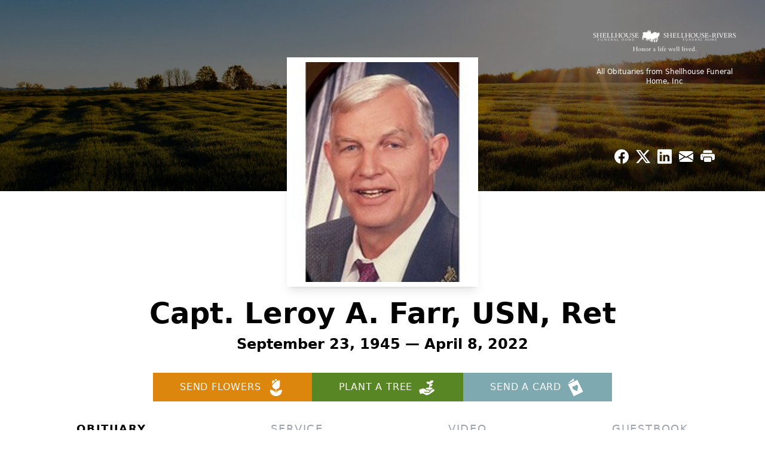

--- FILE ---
content_type: text/html; charset=utf-8
request_url: https://www.google.com/recaptcha/enterprise/anchor?ar=1&k=6LfIqFQmAAAAABga-1wd7bN1Bq_ttwYgwlkcyu8Y&co=aHR0cHM6Ly93d3cuc2hlbGxob3VzZXJpdmVyc2Z1bmVyYWxob21lLmNvbTo0NDM.&hl=en&type=image&v=TkacYOdEJbdB_JjX802TMer9&theme=light&size=invisible&badge=bottomright&anchor-ms=20000&execute-ms=15000&cb=i0hz1bwcgzlb
body_size: 45779
content:
<!DOCTYPE HTML><html dir="ltr" lang="en"><head><meta http-equiv="Content-Type" content="text/html; charset=UTF-8">
<meta http-equiv="X-UA-Compatible" content="IE=edge">
<title>reCAPTCHA</title>
<style type="text/css">
/* cyrillic-ext */
@font-face {
  font-family: 'Roboto';
  font-style: normal;
  font-weight: 400;
  src: url(//fonts.gstatic.com/s/roboto/v18/KFOmCnqEu92Fr1Mu72xKKTU1Kvnz.woff2) format('woff2');
  unicode-range: U+0460-052F, U+1C80-1C8A, U+20B4, U+2DE0-2DFF, U+A640-A69F, U+FE2E-FE2F;
}
/* cyrillic */
@font-face {
  font-family: 'Roboto';
  font-style: normal;
  font-weight: 400;
  src: url(//fonts.gstatic.com/s/roboto/v18/KFOmCnqEu92Fr1Mu5mxKKTU1Kvnz.woff2) format('woff2');
  unicode-range: U+0301, U+0400-045F, U+0490-0491, U+04B0-04B1, U+2116;
}
/* greek-ext */
@font-face {
  font-family: 'Roboto';
  font-style: normal;
  font-weight: 400;
  src: url(//fonts.gstatic.com/s/roboto/v18/KFOmCnqEu92Fr1Mu7mxKKTU1Kvnz.woff2) format('woff2');
  unicode-range: U+1F00-1FFF;
}
/* greek */
@font-face {
  font-family: 'Roboto';
  font-style: normal;
  font-weight: 400;
  src: url(//fonts.gstatic.com/s/roboto/v18/KFOmCnqEu92Fr1Mu4WxKKTU1Kvnz.woff2) format('woff2');
  unicode-range: U+0370-0377, U+037A-037F, U+0384-038A, U+038C, U+038E-03A1, U+03A3-03FF;
}
/* vietnamese */
@font-face {
  font-family: 'Roboto';
  font-style: normal;
  font-weight: 400;
  src: url(//fonts.gstatic.com/s/roboto/v18/KFOmCnqEu92Fr1Mu7WxKKTU1Kvnz.woff2) format('woff2');
  unicode-range: U+0102-0103, U+0110-0111, U+0128-0129, U+0168-0169, U+01A0-01A1, U+01AF-01B0, U+0300-0301, U+0303-0304, U+0308-0309, U+0323, U+0329, U+1EA0-1EF9, U+20AB;
}
/* latin-ext */
@font-face {
  font-family: 'Roboto';
  font-style: normal;
  font-weight: 400;
  src: url(//fonts.gstatic.com/s/roboto/v18/KFOmCnqEu92Fr1Mu7GxKKTU1Kvnz.woff2) format('woff2');
  unicode-range: U+0100-02BA, U+02BD-02C5, U+02C7-02CC, U+02CE-02D7, U+02DD-02FF, U+0304, U+0308, U+0329, U+1D00-1DBF, U+1E00-1E9F, U+1EF2-1EFF, U+2020, U+20A0-20AB, U+20AD-20C0, U+2113, U+2C60-2C7F, U+A720-A7FF;
}
/* latin */
@font-face {
  font-family: 'Roboto';
  font-style: normal;
  font-weight: 400;
  src: url(//fonts.gstatic.com/s/roboto/v18/KFOmCnqEu92Fr1Mu4mxKKTU1Kg.woff2) format('woff2');
  unicode-range: U+0000-00FF, U+0131, U+0152-0153, U+02BB-02BC, U+02C6, U+02DA, U+02DC, U+0304, U+0308, U+0329, U+2000-206F, U+20AC, U+2122, U+2191, U+2193, U+2212, U+2215, U+FEFF, U+FFFD;
}
/* cyrillic-ext */
@font-face {
  font-family: 'Roboto';
  font-style: normal;
  font-weight: 500;
  src: url(//fonts.gstatic.com/s/roboto/v18/KFOlCnqEu92Fr1MmEU9fCRc4AMP6lbBP.woff2) format('woff2');
  unicode-range: U+0460-052F, U+1C80-1C8A, U+20B4, U+2DE0-2DFF, U+A640-A69F, U+FE2E-FE2F;
}
/* cyrillic */
@font-face {
  font-family: 'Roboto';
  font-style: normal;
  font-weight: 500;
  src: url(//fonts.gstatic.com/s/roboto/v18/KFOlCnqEu92Fr1MmEU9fABc4AMP6lbBP.woff2) format('woff2');
  unicode-range: U+0301, U+0400-045F, U+0490-0491, U+04B0-04B1, U+2116;
}
/* greek-ext */
@font-face {
  font-family: 'Roboto';
  font-style: normal;
  font-weight: 500;
  src: url(//fonts.gstatic.com/s/roboto/v18/KFOlCnqEu92Fr1MmEU9fCBc4AMP6lbBP.woff2) format('woff2');
  unicode-range: U+1F00-1FFF;
}
/* greek */
@font-face {
  font-family: 'Roboto';
  font-style: normal;
  font-weight: 500;
  src: url(//fonts.gstatic.com/s/roboto/v18/KFOlCnqEu92Fr1MmEU9fBxc4AMP6lbBP.woff2) format('woff2');
  unicode-range: U+0370-0377, U+037A-037F, U+0384-038A, U+038C, U+038E-03A1, U+03A3-03FF;
}
/* vietnamese */
@font-face {
  font-family: 'Roboto';
  font-style: normal;
  font-weight: 500;
  src: url(//fonts.gstatic.com/s/roboto/v18/KFOlCnqEu92Fr1MmEU9fCxc4AMP6lbBP.woff2) format('woff2');
  unicode-range: U+0102-0103, U+0110-0111, U+0128-0129, U+0168-0169, U+01A0-01A1, U+01AF-01B0, U+0300-0301, U+0303-0304, U+0308-0309, U+0323, U+0329, U+1EA0-1EF9, U+20AB;
}
/* latin-ext */
@font-face {
  font-family: 'Roboto';
  font-style: normal;
  font-weight: 500;
  src: url(//fonts.gstatic.com/s/roboto/v18/KFOlCnqEu92Fr1MmEU9fChc4AMP6lbBP.woff2) format('woff2');
  unicode-range: U+0100-02BA, U+02BD-02C5, U+02C7-02CC, U+02CE-02D7, U+02DD-02FF, U+0304, U+0308, U+0329, U+1D00-1DBF, U+1E00-1E9F, U+1EF2-1EFF, U+2020, U+20A0-20AB, U+20AD-20C0, U+2113, U+2C60-2C7F, U+A720-A7FF;
}
/* latin */
@font-face {
  font-family: 'Roboto';
  font-style: normal;
  font-weight: 500;
  src: url(//fonts.gstatic.com/s/roboto/v18/KFOlCnqEu92Fr1MmEU9fBBc4AMP6lQ.woff2) format('woff2');
  unicode-range: U+0000-00FF, U+0131, U+0152-0153, U+02BB-02BC, U+02C6, U+02DA, U+02DC, U+0304, U+0308, U+0329, U+2000-206F, U+20AC, U+2122, U+2191, U+2193, U+2212, U+2215, U+FEFF, U+FFFD;
}
/* cyrillic-ext */
@font-face {
  font-family: 'Roboto';
  font-style: normal;
  font-weight: 900;
  src: url(//fonts.gstatic.com/s/roboto/v18/KFOlCnqEu92Fr1MmYUtfCRc4AMP6lbBP.woff2) format('woff2');
  unicode-range: U+0460-052F, U+1C80-1C8A, U+20B4, U+2DE0-2DFF, U+A640-A69F, U+FE2E-FE2F;
}
/* cyrillic */
@font-face {
  font-family: 'Roboto';
  font-style: normal;
  font-weight: 900;
  src: url(//fonts.gstatic.com/s/roboto/v18/KFOlCnqEu92Fr1MmYUtfABc4AMP6lbBP.woff2) format('woff2');
  unicode-range: U+0301, U+0400-045F, U+0490-0491, U+04B0-04B1, U+2116;
}
/* greek-ext */
@font-face {
  font-family: 'Roboto';
  font-style: normal;
  font-weight: 900;
  src: url(//fonts.gstatic.com/s/roboto/v18/KFOlCnqEu92Fr1MmYUtfCBc4AMP6lbBP.woff2) format('woff2');
  unicode-range: U+1F00-1FFF;
}
/* greek */
@font-face {
  font-family: 'Roboto';
  font-style: normal;
  font-weight: 900;
  src: url(//fonts.gstatic.com/s/roboto/v18/KFOlCnqEu92Fr1MmYUtfBxc4AMP6lbBP.woff2) format('woff2');
  unicode-range: U+0370-0377, U+037A-037F, U+0384-038A, U+038C, U+038E-03A1, U+03A3-03FF;
}
/* vietnamese */
@font-face {
  font-family: 'Roboto';
  font-style: normal;
  font-weight: 900;
  src: url(//fonts.gstatic.com/s/roboto/v18/KFOlCnqEu92Fr1MmYUtfCxc4AMP6lbBP.woff2) format('woff2');
  unicode-range: U+0102-0103, U+0110-0111, U+0128-0129, U+0168-0169, U+01A0-01A1, U+01AF-01B0, U+0300-0301, U+0303-0304, U+0308-0309, U+0323, U+0329, U+1EA0-1EF9, U+20AB;
}
/* latin-ext */
@font-face {
  font-family: 'Roboto';
  font-style: normal;
  font-weight: 900;
  src: url(//fonts.gstatic.com/s/roboto/v18/KFOlCnqEu92Fr1MmYUtfChc4AMP6lbBP.woff2) format('woff2');
  unicode-range: U+0100-02BA, U+02BD-02C5, U+02C7-02CC, U+02CE-02D7, U+02DD-02FF, U+0304, U+0308, U+0329, U+1D00-1DBF, U+1E00-1E9F, U+1EF2-1EFF, U+2020, U+20A0-20AB, U+20AD-20C0, U+2113, U+2C60-2C7F, U+A720-A7FF;
}
/* latin */
@font-face {
  font-family: 'Roboto';
  font-style: normal;
  font-weight: 900;
  src: url(//fonts.gstatic.com/s/roboto/v18/KFOlCnqEu92Fr1MmYUtfBBc4AMP6lQ.woff2) format('woff2');
  unicode-range: U+0000-00FF, U+0131, U+0152-0153, U+02BB-02BC, U+02C6, U+02DA, U+02DC, U+0304, U+0308, U+0329, U+2000-206F, U+20AC, U+2122, U+2191, U+2193, U+2212, U+2215, U+FEFF, U+FFFD;
}

</style>
<link rel="stylesheet" type="text/css" href="https://www.gstatic.com/recaptcha/releases/TkacYOdEJbdB_JjX802TMer9/styles__ltr.css">
<script nonce="5tbEFkWjGdKiuHIXmahvtw" type="text/javascript">window['__recaptcha_api'] = 'https://www.google.com/recaptcha/enterprise/';</script>
<script type="text/javascript" src="https://www.gstatic.com/recaptcha/releases/TkacYOdEJbdB_JjX802TMer9/recaptcha__en.js" nonce="5tbEFkWjGdKiuHIXmahvtw">
      
    </script></head>
<body><div id="rc-anchor-alert" class="rc-anchor-alert"></div>
<input type="hidden" id="recaptcha-token" value="[base64]">
<script type="text/javascript" nonce="5tbEFkWjGdKiuHIXmahvtw">
      recaptcha.anchor.Main.init("[\x22ainput\x22,[\x22bgdata\x22,\x22\x22,\[base64]/[base64]/[base64]/[base64]/[base64]/[base64]/[base64]/[base64]/[base64]/[base64]/[base64]/[base64]/[base64]/[base64]\\u003d\x22,\[base64]\x22,\x22woo/[base64]/DnQvCriDChMKPNMOIw7c4wo7DnnnDocKiwr1QwrXDvsOcN0ZWAMO8McKewpcywoQPw5YeN1XDgyXDhsOSUDnCm8OgbUFIw6VjT8Knw7Anw6tPZEQlw7zDhx7DmT3Do8OVIcO1HWjDuid8VMK/w4jDiMOjwpDCrCtmAirDuWDCnsOMw4/[base64]/DtkbDusOFw7XCriNSwqAjXDZ8B8KXK0HDk1QYZXTDjMKpwqfDjsKyRxLDjMOXw7AROcKVw4PDgcO6w6nCkMKnasOywqREw7MdwpnCvsK2wrDDm8KtwrPDmcKGwq/CgUtbJQLCgcOnVsKzKmx5wpJywoLCisKJw4jDtjLCgsKTwrDDmRtCD2cRJm/ChVPDjsOkw6l8woQkHcKNwoXCqcOew5ssw7Bfw54UwqRQwrxoK8OEGMKrAcOqTcKSw6A1DMOGYMOvwr3DgSPCqMOJA1fClcOww5dWwoV+UXZ4TSfDt19Two3Cg8OmZVMJwrPCgCPDuhgNfMKEXV97RxEAO8KNa1dqGcOLMMOTUVLDn8OdY3/DiMK/wq1DZUXCjMKYwqjDkUPDg33DtFJQw6fCrMKXBsOaV8KBRV3DpMOsYMOXwq3CvD7CuT9OwobCrsKcw7zCm3PDiSHDmMOAG8KUG1JIO8K7w5XDkcKmwpspw4jDmsOsZsOJw49+wpwWTw7CksKAw74EfBJFwp1aHTbClHHCjy/[base64]/CuBF9wpdbIyZYR8OoPcKnwpEFPMK0JDEawpckNsO0w78BQMOTw7t3w5kkKijDgsOhw796B8Onw6RoaMOJaRDCsWzCpk3CtArCsB3CkhNYecO+S8Osw6YvHDsgNcK7wq7Drx4Pf8Kjw41gOcKsasODwrotw6B+wowGwp/CthDCpMO6VcK1EsOvRBDDtcKrwqENA3HDvVVnw41pwpbDvG0Ew786REBPbkPDlBgpGsKRBMKkw6slRcOiwqLCrsOGwoN0OwjDv8OPw6TDi8KzBMK+KxY9Emkfw7cBw7E2wrghwpTCmkLCgMK/wqp3wr55JcOWEy3Cjyt2wqTCu8KmwrDChC/CnlAVccKyZ8KjJcO8NsKyD1LDnAYDIi4JemDCjRpYwpTCiMOTQ8KlwqsdWMODbMKJMsKAXHxiRxxjPy/DslIFwr57w4PDolxSV8KMw5HDncOlCMKxw7RtK08taMOdw4zCg1DDnW3CkcOCPxBJwrgDw4VMLMK2SxbCpsO1w7PCkw3Ck1g+w6/DqkbDlwrDhRhpwpPDu8OiwoEow68MI8KqMGrCk8KmNcO3wp/DizIEwp3DjsK8D3M+A8O2HEQ0ScOvf0DDscKow7bDvE1PMzkgw4rCrMOWw6JWwp/DuFLClwxpw5rCsCllwpIwYBAHTGnCocKfw5/Ci8Kww5QMMATCgR59wrtFJcKNQMKbwpzCvBsjShbCrXnDjE8fw48jw4PDnQFAXk5zH8KIw5xqw55Ywocyw4LDkRXCjyvCnMK6wo/DuDYhQMKuwr3Duj8YRMO+w67DoMKzw7XDhFjCl2ZybcOPLcKDKsKNw7TDscKMIxZewoLCoMOZengRP8K3NgvCiEIwwqh3c3ZiWcOBZmfDjWvCrMOEI8OzZCXDlHc/b8KfXMKAw77CoXBTU8O0woPCtcKuw7HDuCt5w5daCcO6w7s1OTbDkz1dPWxtw70gwqEzXMO+HxJza8K5U0vDkFc6f8Olw70tw7DCtsOAasK5w5/DnsKywqoaFS3CpsKhwq3CplHCt3cGwoUFw6dww5nDr3rCscOWA8Kew4QkPsKYQMKPwq9kO8Ocw4hEw6nDosKsw6/[base64]/[base64]/DlH7DlFRLEDTDnMK1wo5MAsKhNzjCm8OhTlFJw43DoMKCwoDCn2nDgWgPw7IGV8OgGMKTF2RNwo3DsF7DtcObKDnDm0xNwqrDmcKWwo8KesOUd0XCjMKRR2/ClVBpWcODG8KxwpHDv8KzQ8KbFsOlUGZ4wpLCqsKOwoHDmcOYOQDDgsOFw5A2BcKRw6DDtsKAw7F6N1rCoMK6DxQ/cQfDusOvw4zChMKQR1UifcOFAMOSwrABwpxCR37DtcONw6UIwpTCjkbDtGLDlsK2TcKqaQYeAMKawq5ewqrDuB7Ci8OsOsO/CQjDgMKMcsKhw44YDW09BHsxG8Oof3/ClcOKasO1w5DDr8OqC8OpwqZswo7CqMKrw6AWw7QLEcObK3V7w4EGbMO4w6hBwqgJwrDDjcKgwqjCnErCvMKdUsKUHCZkeWwiW8ODbcO8w5ZFw6zDvcKUwrLCkcKWw5fChVl8cDcENgVGXQNDw5bCpcKWCcKHdz3CvyHDrsO7wqrDojrDtsKow4tVBB/[base64]/Ci8OkLcOLRlvCokxHPBXDvlfCrMK/dMKTAmJWRHvDo8OtwoLDrCPCvBk/wr/CpSLCnMKJw5jDhMOZDcO5w7/DqMKnbA80IMOuw6XDuVosw4PDokDDpcKOKkPDsHZOWUQlw4TCtAvChcK4wpDDnF1ywo4Ew553wq80fUHDjSrDvMKTw5vDs8KWQcKnZ2lmfBTDtcKTBg/DvlQXwqbCg3BNw7MOGVlVTShcwpvCt8KKICg5wpfCjF15w60DwpLCrMOyZDDDv8KowpnCtULDuDd5wpDCvsKzBMOawpfCucKEw5xBw4ENMcOmVsKGYsOQw5jClMK1w7HDr3DCiQjDqMONUMKyw53CqMKldMK/woB+fWHCu0rCmzZPwpXDo0xlwrrDp8OhEsO+QcOpJyHDj0rCkMOGFcOJwoRuw5rCscKTwr7DqhIvN8ONAETCjnXCkwDCj2rDv1EowqkHEMOpw5HDhcOuw75LZBbCvlNZLHDDpcK9WMKUZh14w7kyesO1c8OAwrTCkcOoCBbDvcK+wonDtyxMwrzCoMOwFcOMTMKfFT/CsMODfsOcf1cmw6QMwoXClsO6IcOLN8OCwpnDvh3Crnk/[base64]/CmX5Vw4kjchVJJDXDnx9sFsOLwoEFw7jCk8ODwqnCu34dMcOza8O8f1YtEsOhw6InwqvDuSJQwqAQwpZiwpbCkT9bIBlcRMKPwrnDl2vCu8KTwrLDmDPCt1/[base64]/Cu2Ntwrgyw6hHLmbCnWF9woMQRD7CrALCocKfwrJew4wlA8KYLMK9QcOeecOfw5DDi8Ocw5rCoGkSw5g8M2xoSTkXK8KIZsOcDMOKQcKKJlkYwqg/w4LCocKBEMK+IcORwrYZLcO2wqV+w7XDj8Ogw6Nxw6MIw7XDiAcjGg/DlcOoJMOqwpHDn8OMOMKWW8KWHwLDv8Oow73CoE8nwojDl8O3aMOPwogYW8Oywo7Cpnp6Y14Rwp0LTWHCh3hiw6bDk8KUwp43wpzDt8OPwpXCsMKHE2/CqljCmRnDj8O6w7tMSMK7WMKlw7ZsPRbDmW7Ch2YtwptVHzDCmMKrw53DkzI9GwVtwrBYwrxawpR7HBfDoUHDp3tJwqt3w6cRwpBMw7TDoCjDrMKowpfCoMKgbmZhwozDug7CqMOSwrXDrWLCp0wrVzt4w7HDrDLDqjxKMMOcR8O2w40WDsOLw67CmsOsPMOiBEV/OgwfF8KmVcK0w7JicX7DrsKpwqt9VDpAw5k/cj/Cj2zCiUg7w5bCh8KdEi7Cgx0uX8OcC8O9w4DDiicSw61uw4XCqTVnNsO+wqPCncO7wp3DvMKnwp9xO8Ktwq8YwrDDhTgiRV8BIsKNwovDhMOTwp/CtMOjHl0vJF9qMsK9wqhbwrd1wqXDvcO2w4fCjEkyw75XwoTDlsOmwo/CjMK5Bi84w4w6MAYwwp3DnjRLwr1ewqbDn8KTw6cUH1kwMcK/w4J6wpg2Tj1PcMOsw7AQZ0g+YkjDmW/DjB0Cw5DCmxrCu8OvJkZcY8KuwqPDohzCowgGUhrDqcOCwo8UwrF2HMKhw5fDuMKJwq3DucOkwrbCv8OnAsO3wozChw3Cu8KSwrMlVcKEA2tUwozClMObw5XCpR7DqnJWwr/DmHofw7Rmw6LCnsOGGxbChsKBw7JkwoHCo0EdRwjCtl3DtsKhw5vCi8K8UsKWw7xzBsOgw4TCj8OaaD7DpHXCi0h6wpTDgwzClMK9IhlcO2/CsMOaYMKeIgbCugDCjMO2w5kpwoXCthHDnk1vw6LDpFzDoxTDnMOtDcKJworDs3EuClfCmFEnC8OhSsOqc0d1WWfDuUVHbVnClDojw7tQwoLCqsO2ScOfwrXCrcOmwr/Cu1Z+FcKobnPCtSMVw6DCqcKALGMbbsKrwoIdw5d1ERHDiMOudMKzTh3CukbDk8OGw6pFMioFC1lEw6Fywp5+wqTDhcKgw6PCmhzCsRpwfMKAw5s/[base64]/RsK3w7nCpMOowrUeNAdUw6jCi8KnDMK1wo8JRRzDvyTCpcO4RsOsLG8Lw6vDhcKAw6EWacO0wrBjNcOjw6pnBsK2wpplDMKVODwywoIZw7XCk8OXw5/Dh8KKdMKBw5vCslFBw7DChnTCpcKNXsKeNsOlwrsYFcKiIsKrw64iZsO1w7vDq8KGGVtxwqkjUsO4woxvwopywo/Dkh7ChmPCqcKKwrTCpcKHwpLCpiDCv8K/w4zCmsK2R8O7R2gsPlxfaUHDoGV6w67DukzDu8KVWDlQbcKBAFfDiz/CsTrDs8ODNsOaaQjDjcOsVWPCi8O1HMO9U3HCt2DDrDzDlDBXY8KxwpZ7w6jDhMKsw4XCnXDCqEJuGQ1uOHJ4TcK1Azxdw5bDkMK7MSQXJsO+Kj1kwoXCscOywrNwwpfDhWDDlX/CncOWBz7Cl1h6T3FDJgwBw5gJw5LCjmPCpsOlwrnCm1ABw7/[base64]/[base64]/d8KWwokwacOZw5duY1RaT2rCrMKkFw3CqSDDqGzDugDDlFJjB8KRfSw1w6jDusKiw6lBwqt6PMOXcxDDgQ/CusKrw45taUHDuMOOwrd7TsOSwofDtMKWdsOIwofCvQwtwpjDrXx+BMOawpHChMOsE8K+AMOww7QrVcKEw5hddMOEwpvDsj7Cg8KuGFzDusKVdsO+FcOjwoDCocKURj/CuMOjwo7CucKBL8Kww7bCvsOxw71Sw4ofNDcCw6NkcEQWfnzDgVnDpMOTHsOZUsODw4wzKsOcFMKMw6YvwrnCnsKSwqvDt13Dl8OcC8KIfg0VQh/DlcKXLcKVw4TCisKSwqZ2w6DDmTU2HwjCuSwdAXg3OxMxw50+H8ORwqFsBAbChE7Dk8O5w48OwrR0Z8OSFkzDoxA0RsKcZBF2w4/CsMOoS8OIWj90w712TFPCrcOIRCzDui9qwpzCtcKBwq4Kw4fDmsKFfMOebXjDhTfCicOyw5nCmEg/[base64]/CicOqw7sPwpMvDsOCwpHDnsK+wofCvTAIwoLDt8OtPis3wqHDrQl8am5xw7jCnW5IC3LCqXfDgXbCk8OqwrnDkzfDnGHDtsK4CVQUwpHDq8KRw4/DtsKNDsKTwo1zSAHDtyYvwprDjVYzScKzQMKjbi/CkMOTA8ORecKjwoFIw5bCkFPCisK0VcO6QcOFwrpgAMOEw6BBwrLDh8OHf0sGccOkw7k7WcOnWE3Dv8Ojwpp4T8O8w6vCrTDCqCc8wpsMwotfcsKgXMK1PS3DuX94e8KAwrPDlsKVwqnDscOZw4HDoxLDsTvCgMK8w6jClMOFw7/[base64]/DhWvCiMKywofDmyfCvSQBUWLCuXYxw51EwrVkwp/Cjl/CthPDj8OKM8Omw7MTw73DksKiwoDDkkodM8KCN8Kxw5jCgMOTHwNQG1PCo3AuwqvCp1R4w5vDunnConh6w4EfIEzCs8Oewp0zw5vDhBFhJMKpK8KlO8OhVi1aQMKrUcOOw5pZBR/DgzjDiMKcSWMaZB1Jw50teMKhwqVGwpvCljRew7TDlHDDgMKJwpTCvBjClj7CkERnw4rDhQoAfMOLPXDCgBHDscKkw7xmE3FowpYiOcOWL8KxXG5WLTfCnFHCvMKoPsO8BsOVUl3Cs8KWUsKAdR/CjFbChMK6OcODwrHDvTkEaCoywp3Cj8KVw4bDtcKUw4PCkcKgQT50w7/CuEbDpsOHwo8CZlTCmMOPcgNkwpPDvcKjw7Yjw77Crm1xw5APwoxtaUDDuR0Mw63DqcKrCcK5w5ViESVVETjDmcKmFnDCjMO/AVZCwpnCtn5Lw5PDh8OnSMOzw73CtcOyTEsDBMONw6EeccOKTFkLM8OCw6HDkMOZw4HCvMO7NcKcwqlzB8KKwpLCl0jDoMOSYWPDhSU3wp1SwoXCocO+wqBwYF/DlcOaVTBoPSFrwr7DhxB1w5fDtsOaXMOnNC9VwooTCMKfw5bClcOwwrrDvsOJGH8kIHFbG1gLwpvDk1dYXcO3wp8GwqRdEcKlK8KSC8Khw4XDtsKqCcO0w4fCs8K1w5MXw4cmwrYTTsKqPABswrnDrMOlwq/CncOfwprDvmvCqy/DlMOOwqNow4vCicKRbMKVwpxlccODw7/Ckh8TKMKZwokkw506wp/[base64]/w6TDocOZfXrDicO0FhzCjMORDxjCvWETwqLCuTvDhm52w5hlaMKFKENiwp3CqcKOw5PDlsOJw4DDg1thL8Kqw6rCscKiFUtDw6fDsWxnw5fDmFVFw7nDhMOWJGfDgXLCqMK/fBtXw5HDrsOPw7AWwr/CpMO4wpwgw7rCvMKRDEN5al8NbMKYw6bDmn4yw7xQJFTDrcO6OsO9EsOZWARqw4XDnBxawpDCjBfDrsKsw5UbZMO9woRbesK0TcK9w5tNw6bDt8KIfD3Dk8KFw63Du8O3wprChsKOdBMaw7QieXnDksOqwr3DosOPw6/Cg8OQwq/CujHDomxTwqnDtsKIWQxUXDXDgSJTwrjCncK0wqnDn13ChMKvw6lBw4/[base64]/wqPDvApaw4YFw4jCvcK1wrQ3UsOZw4nCoQbClEbDgsKBwrVsQsKRwpsHw6zDvMKrwpPCoxLCuz0fI8KAwppkC8K/FsKvQwlHbklQworDgMKRSUMWVMO6wqYXw5w5w44OMC9KXG8NPMKNdsOrwpbDk8KfwrPCiGvDt8O/IsKiHcKdW8Kvw6rDpcKjw6fCoRzCvAwcZnZAVXXDmsOrTcObCcKOYMKUwpAgPExATy3Cqw3CqXJ8w53DnllkXMKnwofDpcKUwqpxw7dhwqTDlcK1wrXDhsKQMcKMwonCjcOTwpwGZBjCq8Kow6/Cj8OFNWrDmcOdwofCmsKsDAjDhT47wqdNHsKDwqPDkwgZw6YvcsO+cGQIaVtfw5vDtWwvKcOJUMKRBHckT0pQLcOgw4DCjsK9V8KqOzNNIyfCuWY0SyjCocK/[base64]/Dv1Z9BMOUwoxuwrHCncODwr5Rw41Hw4DDsnBWMQXCj8KyESpJw6PCqsKQIhtwwpDCk2jClF9aMh7CkngXES/[base64]/XcOJJcOgFmhMXE0pw509SlLCs8Ogf0grw5TDgCFJbMODInzDsj/Ct2ElJcK2JwHDnMOXw4XCpXkXwobDjjd0G8OhCl0uAU/DvcKqwp5CIDTDrMKow6/CncKLw71WwpPDvcO6wpfDiCLDlMOGw7jDuQTDmMK9wrHDvcObBB3DisKrMcOmwq08AsKeD8OdNMKgLF0swqszCMO5VD7CnDTDo2DDlsONZBDDn0fDtMKcw5DCmkXCpsK2woc6Mi0UwqRPw5QQwq/Cm8KGUsK2KMKbfSLCucK3f8OLTBNswr3DscK9w6HDhsK2w5XDvcKgw6d3wo3CicOTTsKoFsKgw5EIwoM6woAsLHLCpcOvMsK2wokQw7tVw4IOCRgfw5tiw4cnK8ObKwZYwq7DqsKsw7nDkcKYfV3DgSvDqATDsF3CuMKDYsOfNgfDuMOLBcOaw4l/En3DtXzDqATCgQlAwqXCjDhCwr7CscKOwr5/woVyKXjDrcKUwp98G3MHLcKLwrbDksKbfMOIHMOtwqg9N8Ozw5LDtcKrUBF3w43DsnlNcDBfw4XCgsOHMMK8cw3CggQ7wptQDhDCh8Kjw7AUSz5eV8Ozwq5PJcKTKMKsw4I0w7xCPBrCuVRaw57CksK5LmZ/w7YmwqQBS8K6w53CrXbDiMOifsOlwpzCoEd0KSnDksOpwrDCoWjDm28hw4RKJErDmsOPwognd8O+McKiLVhQw4bDl1QOw4FnfHXDiMOzAWkUwr5Ww5zDpMOGw4sSwqnCr8OFVMK6w6sIb1p9FzlcfcOdIsOZwo8fwpZaw5JNZcKuUyZ2AgIWw4PDsgDDvMO/KwwKSGs/woHCuU9jZEJDDjPDk0rCoiwpZncDwrPDiXHChzBLezpXZhoXR8KDw41sIgXDrsKxw7IZwoAVB8OHWMK2SRdRDMK7wrJiwq4NwoPCmcKDHcOvCl/ChMOuBcKvw6LDsBhTwoXDuVDCpWrDo8OIwrjCtMO+wokpw7wAEA8Awpc+exw6wqbDvsOMAsKWw5vCo8OOw4owPcOyPhpGw60bcsKcw6kcw6RfYMKUw7YGw7obwq7DoMK/[base64]/Cs8K3wp3CkjkkwovCnMK+wr4Xf8OZwrFkMEjDn2Ehd8KQw7UDw5rCi8O/wrnDqMOpezPDicK4w77CikrDhMO8GsKJwp/DicKwwpnCj00CM8KQM1dkwrsDw61Iwodjw4Ruw5jDtngiM8OhwpRSw5B5O0kQw4zCuxnCu8O8wrbDojTCisOqw4/DtsKLS0wJZRZsbxYJNMOFwo7DnMKZw7Y3JHBSRMKXwr4ZN1jDnksZQELDknpgC3tzwozDucKDUm5qw7A1w50mwrLDuGPDgcObDVLDpcOgw5hLwqgXw6YGw6nDjlEZEMK5OsKwwqUKwogeK8OEEiEufSbCpD7DmcKLwr/[base64]/YMKvw6HDn0DDsT9RYcKsFsKTwr5FSm4fMXohfcK+w5zClyvDmcOzw47CjnNYPg8/GiZhwqtQw4TCmH1pwpPDqBbCqmvDoMOEBMOhD8KMwr1cRizDncKkd1fDmsOtw4PDkxDDtAEWwq/[base64]/CnMKOSsOfwqzCgsKzw6DCs8OGwp/DrDEvwpFfc3HCkzBMVFXDlTTCnMKNw6jDiG8nwphxw7ECwrVXZ8KjTsKVP3/[base64]/CicOcFWNMMcKrwoUYw7Mdwp7DnSo9w55JFMKMehzCtsKWEMOTSGTCqCnDhhACGgQeAsOMFsKVw702w7twOcOPwpnDjVIhOW/DvMKmwodtI8OOEiTDtcONwqvCisKNwq1lwpZHRXRpGwTCmQrCm0jDtlvCsMK/SsOdX8OVCFPDpcKQSAzDpytIXl7CosK2OMOvw4YUIGMJcMOjVcKnwrQUXMKww6/DundwBF7CmkJ3woYSwrzDkAzDqyx5w7Vvwp3Cj0HCs8KjT8Kbwo/Clw5ewofDmGhMV8KwWmAwwqlIw7YIwoR3wpBoZcKzPcOQTsO4cMOsNMOGw47Dt1DCjW/CicKdwrfDoMKKd0bDlRAbwrfCgcOawqvCkMKoETs0woNywrbDrRIHA8Obw4bCkkwOwqxLwrBrfcOLwr/CsGkVTRdsMMKHO8O9wqsnP8OpWGzCk8OQOcOOCsOOwroKQMOEcMKqwoBrbBvChQnDlR1Cwo87BEzDh8KWJMK8wq4oDMODXMKzawXCmcOLF8KRw7HCs8O+GgVww6ZkwqXCqzRvwpjDh0FVw5XCnMOnGG9mfiYCQ8KoCU/ChENsWE4pKQTDj3HCrsOEH3IXw59gHcOTCcKPWMOPwq5ZwqfDuHFrIQjCmD5ZFxlPw6MRT2/CkMOPPk3Dr15rwqtsJXVXwpDDsMOMw5jDj8Oiw7VFwovCtSxPw4bDiMOkw77DicO6ZR8EKcKqY3zCmcKPPsK0bAvCvHM7w7HCrsKKw4bDjsKKw5I7WcOOPTnCusOww6MOw4rDtwzDl8OaQ8OeOsOmU8KUf15Qw454PMOJK03Dh8OgcCDCmn/[base64]/[base64]/wqHChMKwS8KRwq3DqcOFwp0oGcKUw6IhGg3CkwwuRMKRw7HCucO1w6U/c2/DghbCisOmW2PCngNoXcOWO2PDoMKHSMOmRsKowrAEA8Ocw5PChMOqwp7DoAoYMS/DgSgTw75Bw7ErZ8OrwpfCh8Kow5w+w6rCpisIwp/ChcKAwrTDrmhRwoRFwoBcGsK/w6zCni7ClgHCjsOPRcKNw43DrMK5K8OCwq3CncKlwrIyw6BEZUzDqcKhMSZowqzCm8Oiwq/DkcKBwoh6wq7DmcO/wpwHw7rCt8OpwpnCi8OudR80airCgcKSBsKLUgLDgykTDnPChwRUw53Cnn/CpcOpwox6wpsbZ19ifsKkw6MwAlVkwo/Cpyw9w73DgsOKVDVYwowCw77Dv8O9GcOkw5TDtGA+w4bDnMO/H1XClMK6w4LCvSwMIXApw613BcOPUgvCvHvDpsKCcMKsO8OOwp7ClCfCg8OwRcKIwrPDo8OFAsOjwo03w5fDhAtEdMKZwqpDDiPCvX/Dh8KFwqrDuMKlw71owrnDgVlLFMO/w5NOwo9iw60qw5XCpsKWKsKKw4TDqsKEU3gUFBvDmV5hGsK8wpoOalgiflrDsnTDsMKNwqEvM8Kbwqk/[base64]/CqXQwXcK3w4bDuHJnIMO0WmICEsONHgQgw5zCoMO7KhvDnMOEwqHCiggEwqzCvsOuwqg7w4PDoMORFcKOFgtcwrnCmQfDgHMawq/CqRFCwojDn8Oec1g2acOsADtjamrDhsO5ZMOAwpHDisO/UnFswoQzGMKAC8OMCMOXWsO5TMOsw7/Dr8OgEmrCvw4gw4HCh8KMRcKvw7tfw5nDicO4ImVIT8O0w5vCs8KAegQoS8OBwoJ5wrLDmXbCg8O4wodZTcKFQsOgBsKDwpDCo8O8UEtdw4p2w4ArwpXCqHrDg8KDN8Knw4/[base64]/eXLCrcOtw7khScKHwqZHw6rCs1nClMOWw6TCk8KOw4zDr8Kzw6UwwrZwecOWwrdQcg/DicOdJsOMwo1SwrjCpn3CpcKpw4TDljjCssKVVEphw4/DvhJQVAFVOAhgd29Cw57CmkVtAMOgQcK7VT8XbsKjw73DnXlUXUTCtioda3o2GF3DpVnDlgnCqDLCtsK7CMOSQsOoNsKfYsKvf1g/bjlhTsOlD3Q8w6fCscKxYsKFwqNGw7Umw7zDicOrwpkFw4zDoGDDgcOBKMKgwrtLPwI7BjrCpCwtAxPDvyPCu2Jfwposw5nDqxQBTMKEPsO/XcKew6/CmEl2N33CjMOnwrUrw6crwrXCicKEw59sblUOAsK0ZcKUwpllw58EwoEVVcKgwo9Pw6kSwqVQw7rDhcOrAMOlGi9Iw5rDrcKiM8OxZTrCrcO6w6vDisKVwqE0eMKWwo/CvA7DosKywpXDsMKrR8KUwrPDrsOoJMKHwp7DlcOESsOqwpltFcKqwrrCqcOEJsOEF8OXBDXDpVkXw5dsw4/CtMKBBcKjw6/Dqlplwp/[base64]/V8KgUmVgHsKmWcKcwp14W8OYa3/CmcOewp/[base64]/CvsOCw6nCj8Ktw5gaw5XDlsKpY8OsPMO5EhPCilXDjMO5aBfCtcOwwoPDlcOzHWI3FUBdw651wqoWw4oWwowIAU3ClDPDmBfCsD40WcORTz8lwo8DwqXDvwrCp8OOw79uY8K5bx7CgETCssOJCGLCmzzDqAA6V8KPfUEQG0rDhsO5w5InwrY/TsOsw5/Cs0/Dv8Oww6sHwrbCtF7DmBkuYhTDlWgXUsKlOsK5K8OrRMOqPsObYk/DksKdFcOXw7fDg8K6F8KNw7hdBnPDonrDgT7CssKew7tINETCnDDChEdzwpdow7Bcw7MCS2pIwq4xHsO9w6x3woxaDlnCqsOiw7/Ds8O9wrs+XAPDg0xsGMOvXcO0w5QRwpbCocOYN8Ovw5fDgFDDhD3Cm2DCq07DsMKsCifDgBY0PXnCmsOZwrPDvcK5w7zCo8OdwofDu0dHYAduwovDqxw0SG8XC1s5RMOVwq3CjAYnwrvDnChEwppFQsKcIsOzwo3CmcORWCHDh8KRCBg0wo/DmcOETx0zw7lWS8OxwrvCosOhwp0lw7dqwpzCqcKfQMK3LkQybsOswpQpw7PCh8O5b8KTwonDsUbDq8KsX8KTSsKwwqp5wobDuzppwpHDmMOuw4fCkQPChsODecKRIWxIYxYVeDhow6RpW8KvB8Omw4LCiMO/w7fDuQPCs8KpEkbCi3DCm8O6wr9EGyMawol2w7BOw5HCmcO9wp7DpcKbV8OZC2U2w5kiwptbwrM9w7DDscObXDXCrsOJPTrCtRfCsB/[base64]/aMOCXXbDl8OfIh7CqUkFZMOpFE7DuQswJcOeFcOqQ8KOREseUQkCw7fCggFewqUlccOXw5vDicKyw5BMw7E6wozCpcOSDMO7w65TcwzDhcO5P8OGwrkSw48yw6nDosOywo9PwprDocK/[base64]/DvcK4wpzCk8OQwoM6wqXCmgZ5w611wrgzw4tmd3HCn8Ktwpo0wqNXGloQw5IrNsOFw4/DoDxEG8OWUsKNGMKZw6HDm8OZWcKgMMKPw43CpAXDnAHCvBnCmMK8wqLDrcKVI1/[base64]/Ci0t8w5xswpLCi3/CjQx8ClbDrcOVX0bDoWgBw5/[base64]/CpcO8wo8ADsOrw7fCjwQ9wqc8E8OvSMONw5zDhsOccsKqwrRHBsOrNMOdV0Itwo7DhSHDqTnDrBfCiWfCqgoyf3cqYRcowrvDosOMwrtyXsK5fsKnw5PDs1DCocKkwoMlBcK/VF1fw6wgw4ogGcOqYA8Dw6wEOMKYZcObTCLCrGV8VsOAaUzCqjBiCcObbsO3wr5JFcOifMO2ccObw61iVSg2Rj7CtmTDlzfCvCZqJWXDi8KUwqzDhcKJNjbCgB7CkMKDw6vCtXLCgMOOw516Jl3CsnA3PWLDs8OXcnRYw6/CicKFU1N2YsKvSnTDvsKLQzvDt8Kkw7xeJ2dGMsOLPsKdIitCGWPDtGLCtzUIwpnDpsK1wo8dfQzCp1xHGMK5w77CthbCrV7DmcKcfMKmw6kUWsKtZEJrw748GMOBCUBXwq/Cuzc7dmYFw6rDikh9woR/w74NJFMNUMKDwqFjw4JOSMKtw5kUaMKTGcOiMQTDq8OadCJOw7vCocOEZA0uajfDkcODw7x5BxBhw5M2worDjsK6acOQw4kpwo/Dp1TDlMKPwrrDisO9fMOpf8OnwobDpsKkVcKnSMKiwrHDjhjDi2HCsWYOEjXDicOYwq7DjBLCm8OXw4h+w7fCmWoqw4nDok0RfcKjOVbCqkbDmy/Di2XCt8KOw619SMK3QMO4CsKKPMODw5jCrcKUw5QYw4V6w4NWQ0LDhXDDusKsZcKYw6Uiw6bCo3rDjMOeJEEKIMKOG8KXIijCgMOQNhwvE8O4wrh+Qk/Ckm1vw5oCT8KVZ38Tw73CjEnDmMOaw4A1M8OTw7bColkhwp5UbsK7QQXCsEvCh0Y1UlvCvMOOwqbDugYuXXsONcKBwpoBwpVOwqDDrkUGehnCnBrCq8ONfxLCt8OIwpIQwostwq47w5pEZMKQNzB/VsK/wrLCt0pBw7nCqsOUw6JLKMOJDsOxw6g3wr7Cpi/[base64]/[base64]/DmsKOw5vDgX7CrcOnw7pzJnPDoVVfw4l4InfCpD3DgcOaQV9Ue8KrK8KiwrPDr05Zw5jCgDfCuCTDrcObwo8KUkLCr8K4SU1owrIFw787w53CosKtbChYwqXCmMOjw7g8T1zDksKqw5vCtWIww7jDscKzZgE0SMK4HcOJwp/CjQPDmMOYw4LCmcOZAsKvdcK/[base64]/w4LDkDbDnsKybT7DsyJdw6Y4QcKiwp3DucOpFcOcwq3ChMKbAj/CokzCkx/ClHrDoEMEwpoeA8OcAsKmw6wKeMKzwr/[base64]/ChsO0w7fCo8O0w4E/EcKKYG92PlJFH8OgTcKZdsO3aTbCsiHDg8Osw792ZifDj8ONw6jDtDhTdcOdwr8Uw4YQw6k5wpvCtWESUxbCjWjDl8OBHMOZwodcw5DDoMOzwpPDn8OxEVpuWFPDs1gFwrHCvjU6CcODAMOrw43DuMOjwp/[base64]/CvsK9BsKTwoXDjsKpciPDnMK+wqbCp0bCgyQ6wo3DqgUpwoRtcWrDkMOEwr3DkxTCvy/[base64]/Dg1Zrw5jCuQBWd8KTQAfDrMOvwpA6wqVewpkNw4/CnMKfw7LDuUzCjVZTw5ped8OoT0fDrMOlMMOMDD7DggEXw7TCn3nCjMOmw5vCrlFjHRfCs8KEw7loVMKrwoJew4PDkG3DgDIjwpkHw7cIwr/DpGxSwrQJP8KSfyl8eB3ChsOdNQvCiMO/wp5Vw5Zqw7/[base64]/w6rDo8OcTlbDnD3DocKvw6jDunBzBMK5wpJTw7vChSLDrcKrwoYzwqp1V1rDrRkAX2DDt8OFUcKnAsKEwoDCtSkgWsK1woB2w6zDoGgbVMKiw68Rwo3DgcK0w65WwoICYlcSw5wMHVHCusKtwoZOw6/[base64]/e8OVw4vCpMKwwpTChUghSHgPSw/[base64]/[base64]/Dt03DplnDoyzComgwCF9wTcOLwobDix9DZMOaw65awrzCvsO8w4hEwrJgLcOcA8KWPzDCo8K2w4F1JcKkwo5iwpDCrnfDr8O+GxDDqk8gcyLCmMOIWsOkw681w5DDrsOnw6/CksO3QcOhw4MLw7jCmDTDtsO6wqvDsMOHwrRTw7IAb3dUw6oJNMKwS8Odwq1rwo3DosOUw5NmCR/Cr8O8w7PChjjCqMKPSMOdw5vDjcOQw7rCh8Kxw5rDkWkrKRxhGsO1QnXDvBDCvAYoVFBiWcO6woPCjcKbIsKRwqsCI8K5MMKbwpIVw5kBeMKHw6U0wqDCpQc3fVZHwqbCjW/[base64]/BcKgwqEWAcO7w7xuTsKNKcKcU3ctwpbDjMO5wonClFMhwoRqwr7Ci2TDj8KBZEA1w4FKw7hHAjHDo8K3dEnCqwQJwoYDw40aT8OUVy4XwpbCksKzMcO6w7pCw5p/TDYCZ27DrUJ0D8OpfT7CgsOIYcOBalYbJcOzD8OEwpnCnDDDmMOIwrcrw5N2PUVewrPClyssXMOewowhw4jCrcOBEw8fwp7Dr3ZJwqjDphRaMWrDpk/CrcKzbV1+wrfDpcOaw7o7w7HDqmDCgzTCvn/DvyIQIhLCucKtw79TdsKYFwZdwqkaw61twq3DkAxONsODw5TDpMKSwo7Do8O/GsKMNcOLI8OGc8K8NsKow5HDm8OJTsKJPltqwpvCjcKwGcKpZcO4Rj3DjDTCscOgw4nDtsOuOidhw53Dq8OSwp0kwojCosOowoLClMOEOgPCk03ChF7CpG/[base64]/QcKhO8KdcTfDr8K9Fi5Nw7YKNsOSf8KUZ186B8K6w4PDpncswqwNwqPDkUnCnSXDlg4iXC3CvsKIwrTDtMKwaEbDg8OvEChqLXg/[base64]/wrTCuBLCpQ7Dmm4xZcKxXlLDlAp9P8KKw7QQw5Zcf8OwTio6w5jCuwhpRTxMw43Cl8K4LTbChMO/wprDjcOOw68lHBxJwo/CvsKgw7FTPMOJw47DisKBD8KPw7DCu8O8wo/Cikk8EsK4woUbw5p8JsOhwqXCqMKTdQLCpsOPdA3Co8K2JBrCmMK6wqbCtHvCpz7CjMO4w55Mw63CpsKpC0XDm2nCgiPDjcKqwoHCly3CsV1TwrthOsObXMO/w4XDpDrDoxbDmjjDkyFUBkEvwo4YwofDhjo+XMK0JMOYw5dtdgoPwpY9VnzDmQ3DkMOUw6jDocOIwqtOwqVzw5BdUsKXwrBtwozDo8Kcw5Arw47Cu8KFcsO+aMOFLsOuLnMHwrEYw7dXEsOdw4EOUALChsKdGsKQaybCvsO/w5bDphrCtMKQw5o8wosnwqIDwoXCtnRmfcKFV2okX8KDw7JrFCkFwprCphLChyETw4rDlFPDu2vCuFcGw6M6wrrDpEpULzzDoWzCmMOowqtgw6U0IMK0w4zDuXLDvsOTw58Dw5bDisK6wrTCnj/[base64]/Ct8KtUGExTFtnJ8Khwp5sw7Znw7Acwo0Nw5TDpmEaBcORw6QpVsOdw5HDhyoXw4PDlGrCk8Kta2zDpsK+\x22],null,[\x22conf\x22,null,\x226LfIqFQmAAAAABga-1wd7bN1Bq_ttwYgwlkcyu8Y\x22,0,null,null,null,1,[21,125,63,73,95,87,41,43,42,83,102,105,109,121],[7668936,215],0,null,null,null,null,0,null,0,null,700,1,null,0,\[base64]/tzcYADoGZWF6dTZkEg4Iiv2INxgAOgVNZklJNBoZCAMSFR0U8JfjNw7/vqUGGcSdCRmc4owCGQ\\u003d\\u003d\x22,0,0,null,null,1,null,0,0],\x22https://www.shellhouseriversfuneralhome.com:443\x22,null,[3,1,1],null,null,null,1,3600,[\x22https://www.google.com/intl/en/policies/privacy/\x22,\x22https://www.google.com/intl/en/policies/terms/\x22],\x22nJZFu81YSOE3XM4xpEicsqhSprYdAEJZxWMMGcnNJaw\\u003d\x22,1,0,null,1,1764971847002,0,0,[225,210],null,[223,7],\x22RC--AW6oxYSD6iDrw\x22,null,null,null,null,null,\x220dAFcWeA6fZWUzPpe8ydI_645JySNix1SY9kMs_5iDQq1EBLFiGays17saygh732zT5HpqbefX4hSJ2JA0tSf52J393Pv3O8yoTQ\x22,1765054647183]");
    </script></body></html>